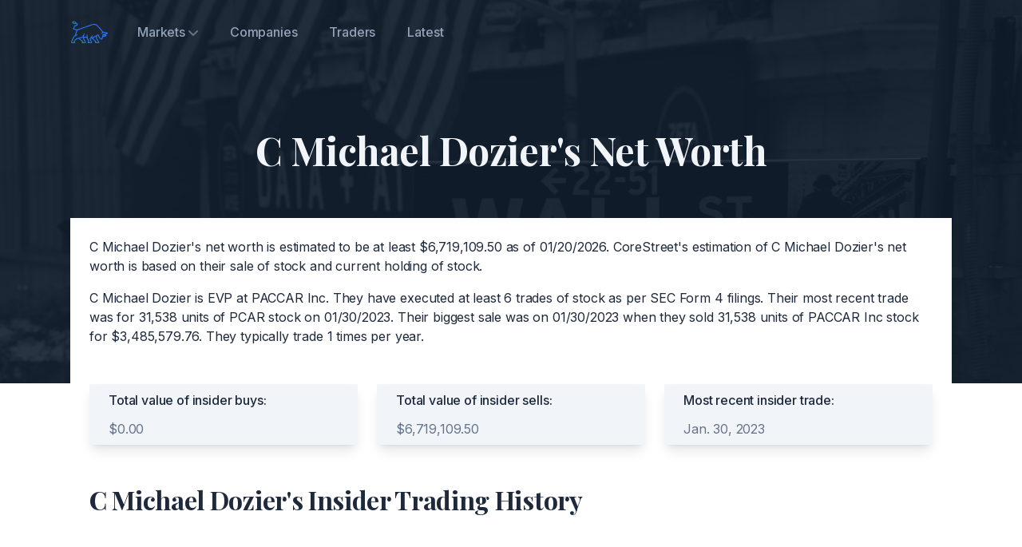

--- FILE ---
content_type: text/html; charset=utf-8
request_url: https://corestreet.com/insiders/traders/c-michael-dozier/
body_size: 3871
content:



<!DOCTYPE html><html lang="en"><head><meta charset="utf-8"><title>C Michael Dozier's Net Worth</title><meta name="viewport" content="width=device-width,initial-scale=1"><meta name="description" content="Find out what C Michael Dozier is worth. CoreStreet's estimation is based on their insider trading record."><link rel="apple-touch-icon" sizes="180x180" href="/static/audience/assets/images/favicon/apple-touch-icon.png"><link rel="icon" type="image/svg" sizes="32x32" href="/static/audience/assets/images/favicon/favicon-32x32.png"><link rel="icon" type="image/svg" sizes="16x16" href="/static/audience/assets/images/favicon/favicon-16x16.png"><link rel="mask-icon" href="/static/audience/assets/images/favicon/safari-pinned-tab.svg" color="#5bbad5"><link rel="manifest" href="/static/audience/assets/images/favicon/site.webmanifest"><meta name="msapplication-TileColor" content="#da532c"><meta name="theme-color" content="#ffffff"><link rel="canonical" href="http://corestreet.com/insiders/traders/c-michael-dozier/" /><link href="/static/audience/assets/css/style.a6ebb7654db4af9cc677.css" rel="stylesheet"><style>
        @media (max-width: 768px) {
            .md\:hidden-reverse {
                display: none;
            }
        }
    </style></head><body class="font-inter antialiased bg-white text-slate-800 tracking-tight"><!-- Page wrapper --><div class="flex flex-col min-h-screen overflow-hidden"><!-- Site header --><header class="absolute w-full z-30 dark"><div class="max-w-6xl mx-auto px-5 sm:px-6"><div class="flex items-center justify-between h-16 md:h-20"><div class="shrink-0 mr-4"><a class="block text-blue-600 transition duration-150 ease-in-out" href="/" aria-label="Corestreet"><img class="w-12 h-12" src="/static/audience/assets/images/logo.svg" alt="Corestreet Logo"></a></div><nav class="hidden md:flex md:grow"><ul class="flex grow justify-start flex-wrap items-center"><li class="relative" x-data="{ open: false }" @mouseenter="open = true" @mouseleave="open = false"><a class="font-medium text-slate-800 dark:text-slate-400 px-3 lg:px-5 py-2 flex items-center transition duration-150 ease-in-out" href="#0" aria-haspopup="true" :aria-expanded="open" @focus="open = true" @focusout="open = false" @click.prevent> Markets
                        <svg class="w-3 h-3 fill-current text-slate-400 dark:text-slate-500 cursor-pointer ml-1 shrink-0" viewBox="0 0 12 12" xmlns="http://www.w3.org/2000/svg"><path d="M10.28 4.305L5.989 8.598 1.695 4.305A1 1 0 00.28 5.72l5 5a1 1 0 001.414 0l5-5a1 1 0 10-1.414-1.414z"/></svg></a><ul class="origin-top-right absolute top-full right-0 w-40 bg-white py-2 ml-4 rounded shadow-lg" x-show="open" x-transition:enter="transition ease-out duration-200 transform" x-transition:enter-start="opacity-0 -translate-y-2" x-transition:enter-end="opacity-100 translate-y-0" x-transition:leave="transition ease-out duration-200" x-transition:leave-start="opacity-100" x-transition:leave-end="opacity-0" x-cloak><li><a class="font-medium text-sm text-slate-600 hover:text-blue-600 flex py-2 px-5 leading-tight" href="/insiders/nasdaq/" @focus="open = true" @focusout="open = false">NASDAQ</a></li><li><a class="font-medium text-sm text-slate-600 hover:text-blue-600 flex py-2 px-5 leading-tight" href="/insiders/nyse/" @focus="open = true" @focusout="open = false">NYSE</a></li><li><a class="font-medium text-sm text-slate-600 hover:text-blue-600 flex py-2 px-5 leading-tight" href="/insiders/otcce/" @focus="open = true" @focusout="open = false">OTCCE</a></li><li><a class="font-medium text-sm text-slate-600 hover:text-blue-600 flex py-2 px-5 leading-tight" href="/insiders/otcgrey/" @focus="open = true" @focusout="open = false">OTCGREY</a></li><li><a class="font-medium text-sm text-slate-600 hover:text-blue-600 flex py-2 px-5 leading-tight" href="/insiders/otcqb/" @focus="open = true" @focusout="open = false">OTCQB</a></li></ul></li><li><a class="font-medium text-slate-800 hover:text-blue-600 dark:text-slate-400 dark:hover:text-blue-600 px-3 lg:px-5 py-2 flex items-center transition duration-150 ease-in-out" href="/insiders/companies/">Companies</a></li><li><a class="font-medium text-slate-800 hover:text-blue-600 dark:text-slate-400 dark:hover:text-blue-600 px-3 lg:px-5 py-2 flex items-center transition duration-150 ease-in-out" href="/insiders/traders/">Traders</a></li><li><a class="font-medium text-slate-800 hover:text-blue-600 dark:text-slate-400 dark:hover:text-blue-600 px-3 lg:px-5 py-2 flex items-center transition duration-150 ease-in-out" href="/insiders/latest/">Latest</a></li></ul><ul class="flex grow justify-end flex-wrap items-center hidden"><li><a class="font-medium text-slate-800 hover:text-blue-600 dark:text-slate-400 dark:hover:text-blue-600 px-3 lg:px-5 py-2 flex items-center transition duration-150 ease-in-out" href="signin.html">Sign in</a></li><li><a class="font-medium text-blue-600 dark:text-slate-300 dark:hover:text-white px-3 lg:px-5 py-2 flex items-center transition duration-150 ease-in-out group" href="request-demo.html">Request Demo <span class="tracking-normal text-blue-600 group-hover:translate-x-0.5 transition-transform duration-150 ease-in-out ml-1">-&gt;</span></a></li></ul></nav><div class="flex md:hidden" x-data="{ expanded: false }"><button class="hamburger" :class="{ 'active': expanded }" @click.stop="expanded = !expanded" aria-controls="mobile-nav" :aria-expanded="expanded"><span class="sr-only">Menu</span><svg class="w-6 h-6 fill-current text-slate-900 dark:text-slate-100" viewBox="0 0 24 24" xmlns="http://www.w3.org/2000/svg"><rect y="4" width="24" height="2"/><rect y="11" width="24" height="2"/><rect y="18" width="24" height="2"/></svg></button><nav id="mobile-nav" class="absolute top-full h-screen pb-16 z-20 left-0 w-full overflow-scroll no-scrollbar bg-white" @click.away="expanded = false" @keydown.escape.window="expanded = false" x-show="expanded" x-transition:enter="transition ease-out duration-200 transform" x-transition:enter-start="opacity-0 -translate-y-2" x-transition:enter-end="opacity-100 translate-y-0" x-transition:leave="transition ease-out duration-200" x-transition:leave-start="opacity-100" x-transition:leave-end="opacity-0" x-cloak><ul class="px-5 py-2"><li class="py-2 my-2 border-t border-b border-slate-200"><span class="flex font-medium text-slate-800 hover:text-blue-600 py-2">Markets</span><ul class="pl-4"><li><a class="text-sm flex font-medium text-slate-600 hover:text-blue-600 py-2" href="/insiders/nasdaq/">NASDAQ</a></li><li><a class="text-sm flex font-medium text-slate-600 hover:text-blue-600 py-2" href="/insiders/nyse/">NYSE</a></li><li><a class="text-sm flex font-medium text-slate-600 hover:text-blue-600 py-2" href="/insiders/otcce/">OTCCE</a></li><li><a class="text-sm flex font-medium text-slate-600 hover:text-blue-600 py-2" href="/insiders/otcgrey/">OTCGREY</a></li><li><a class="text-sm flex font-medium text-slate-600 hover:text-blue-600 py-2" href="/insiders/otcqb/">OTCQB</a></li></ul></li><li><a class="flex font-medium text-slate-800 hover:text-blue-600 py-2" href="/insiders/companies/">Companies</a></li><li><a class="flex font-medium text-slate-800 hover:text-blue-600 py-2" href="/insiders/traders/">Traders</a></li><li><a class="flex font-medium text-slate-800 hover:text-blue-600 py-2" href="/insiders/latest/">Latest</a></li></ul></nav></div></div></div></header><!-- Page content --><main class="grow"><section class="relative"><div class="absolute inset-0 bg-slate-900 pointer-events-none -z-10 mb-48 lg:mb-0 lg:h-[30rem]" aria-hidden="true"><div class="w-full h-full" data-aos="fade"><img class="opacity-10 w-full h-full object-cover" src="/static/audience/assets/images/hero.jpg" width="1440" height="497" alt="Hero"></div></div><div class="relative max-w-6xl mx-auto px-4 sm:px-6"><div class="py-12 pt-32 md:py-20 md:pt-40"><div class="max-w-3xl mx-auto text-center pb-4 md:pb-14"><h1 class="h2 font-playfair-display text-slate-100">C Michael Dozier's Net Worth</h1></div><div class="max-w-full mx-auto text-justify bg-white p-6"><p class="text-slate-800">C Michael Dozier's net worth is estimated to be at least $6,719,109.50 as of 01/20/2026. CoreStreet's estimation of C Michael Dozier's net worth is based on their sale of stock and current holding of stock.</p><p class="text-slate-800 mt-4">C Michael Dozier is EVP at PACCAR Inc. They have executed at least 6 trades of stock as per SEC Form 4 filings. Their most recent trade was for 31,538 units of PCAR stock on 01/30/2023. Their biggest sale was on 01/30/2023 when they sold 31,538 units of PACCAR Inc stock for $3,485,579.76. They typically trade 1 times per year.</p></div><div class="max-w-sm mx-auto grid gap-8 lg:grid-cols-3 lg:gap-6 items-start lg:max-w-none bg-white p-6"><div class="relative flex flex-col px-6 py-2 bg-slate-100 shadow-lg" data-aos="fade-up"><div class="font-medium mb-3">Total value of insider buys:</div><ul class="text-slate-500 space-y-3 grow"><li class="flex items-center"><span>$0.00</span></li></ul></div><div class="relative flex flex-col px-6 py-2 bg-slate-100 shadow-lg" data-aos="fade-up" data-aos-delay="200"><div class="font-medium mb-3">Total value of insider sells:</div><ul class="text-slate-500 space-y-3 grow"><li class="flex items-center"><span>$6,719,109.50</span></li></ul></div><div class="relative flex flex-col px-6 py-2 bg-slate-100 shadow-lg" data-aos="fade-up" data-aos-delay="300"><div class="font-medium mb-3">Most recent insider trade:</div><ul class="text-slate-500 space-y-3 grow"><li class="flex items-center"><span>Jan. 30, 2023</span></li></ul></div></div><div class="max-w-full mx-auto text-justify bg-white p-6"><h1 class="h3 font-playfair-display text-slate-800">C Michael Dozier's Insider Trading History</h1></div><div class="space-y-4 mb-12 bg-white px-6"><div class="overflow-x-auto" data-aos="fade-up"><table class="table-auto w-full border-b border-slate-200"><thead><tr class="text-base sm:text-lg text-slate-800"><th class="text-xl md:text-2xl whitespace-nowrap font-bold font-playfair-display text-left pr-2 py-4 min-w-[10rem] md:min-w-[24rem]"><a class="text-blue-500" href="/insiders/nasdaq/pcar/">PACCAR Inc</a></th><th class="text-bold text-center px-2 py-4">Title</th><th class="text-bold text-center px-2 py-4">Amount</th><th class="text-bold text-center px-2 py-4">Price</th><th class="text-bold text-center px-2 py-4">Type</th><th class="text-bold text-center px-2 py-4">Total Value</th></tr></thead><tbody><tr class="border-t first:border-t-2 border-slate-200"><td class="text-sm sm:text-base font-medium text-slate-800 pr-2 py-4"><div class="flex items-center justify-between max-w-xs"><div>Jan. 30, 2023</div></div></td><td class="text-sm px-2 py-4 text-center text-slate-800">EVP</td><td class="text-sm px-2 py-4 text-center italic text-slate-800">31,538</td><td class="text-sm px-2 py-4 text-center italic text-slate-800">&dollar;110.52</td><td class="text-sm px-2 py-4 text-center text-slate-800">Sell</td><td class="text-sm px-2 py-4 text-right italic text-slate-800"><span class="text-rose-500">&dollar;3,485,579.76</span></td></tr><tr class="border-t first:border-t-2 border-slate-200"><td class="text-sm sm:text-base font-medium text-slate-800 pr-2 py-4"><div class="flex items-center justify-between max-w-xs"><div>July 24, 2020</div></div></td><td class="text-sm px-2 py-4 text-center text-slate-800">SVP</td><td class="text-sm px-2 py-4 text-center italic text-slate-800">12,158</td><td class="text-sm px-2 py-4 text-center italic text-slate-800">&dollar;85.40</td><td class="text-sm px-2 py-4 text-center text-slate-800">Sell</td><td class="text-sm px-2 py-4 text-right italic text-slate-800"><span class="text-rose-500">&dollar;1,038,293.20</span></td></tr><tr class="border-t first:border-t-2 border-slate-200"><td class="text-sm sm:text-base font-medium text-slate-800 pr-2 py-4"><div class="flex items-center justify-between max-w-xs"><div>May 20, 2019</div></div></td><td class="text-sm px-2 py-4 text-center text-slate-800">VP</td><td class="text-sm px-2 py-4 text-center italic text-slate-800">12,638</td><td class="text-sm px-2 py-4 text-center italic text-slate-800">&dollar;69.17</td><td class="text-sm px-2 py-4 text-center text-slate-800">Sell</td><td class="text-sm px-2 py-4 text-right italic text-slate-800"><span class="text-rose-500">&dollar;874,170.46</span></td></tr><tr class="border-t first:border-t-2 border-slate-200"><td class="text-sm sm:text-base font-medium text-slate-800 pr-2 py-4"><div class="flex items-center justify-between max-w-xs"><div>May 14, 2018</div></div></td><td class="text-sm px-2 py-4 text-center text-slate-800">VP</td><td class="text-sm px-2 py-4 text-center italic text-slate-800">13,348</td><td class="text-sm px-2 py-4 text-center italic text-slate-800">&dollar;63.45</td><td class="text-sm px-2 py-4 text-center text-slate-800">Sell</td><td class="text-sm px-2 py-4 text-right italic text-slate-800"><span class="text-rose-500">&dollar;846,930.60</span></td></tr><tr class="border-t first:border-t-2 border-slate-200"><td class="text-sm sm:text-base font-medium text-slate-800 pr-2 py-4"><div class="flex items-center justify-between max-w-xs"><div>Nov. 13, 2017</div></div></td><td class="text-sm px-2 py-4 text-center text-slate-800">VP</td><td class="text-sm px-2 py-4 text-center italic text-slate-800">3,618</td><td class="text-sm px-2 py-4 text-center italic text-slate-800">&dollar;69.02</td><td class="text-sm px-2 py-4 text-center text-slate-800">Sell</td><td class="text-sm px-2 py-4 text-right italic text-slate-800"><span class="text-rose-500">&dollar;249,714.36</span></td></tr><tr class="border-t first:border-t-2 border-slate-200"><td class="text-sm sm:text-base font-medium text-slate-800 pr-2 py-4"><div class="flex items-center justify-between max-w-xs"><div>Nov. 8, 2016</div></div></td><td class="text-sm px-2 py-4 text-center text-slate-800">VP</td><td class="text-sm px-2 py-4 text-center italic text-slate-800">4,032</td><td class="text-sm px-2 py-4 text-center italic text-slate-800">&dollar;55.66</td><td class="text-sm px-2 py-4 text-center text-slate-800">Sell</td><td class="text-sm px-2 py-4 text-right italic text-slate-800"><span class="text-rose-500">&dollar;224,421.12</span></td></tr></tbody></table></div></div></div></div></section></main><!-- Site footer --><footer><div class="max-w-6xl mx-auto px-4 sm:px-6"><div class="grid sm:grid-cols-12 gap-8 py-8 md:py-12 border-t border-slate-200"><div class="sm:col-span-12 lg:col-span-4 lg:max-w-xs"><div class="mb-2"><a class="inline-flex text-blue-600 transition duration-150 ease-in-out" href="/" aria-label="Corestreet"><img class="w-12 h-12" src="/static/audience/assets/images/logo.svg" alt="Corestreet Logo"></a></div><div class="text-lg font-bold text-slate-800">Invest better with CoreStreet.</div></div><div class="sm:col-span-6 md:col-span-3 lg:col-span-2"><h6 class="text-sm text-slate-800 font-semibold mb-2">Company</h6><ul class="text-sm font-medium space-y-2"><li><a class="text-slate-500 hover:text-blue-600 transition duration-150 ease-in-out" href="/about/">About</a></li><li><a class="text-slate-500 hover:text-blue-600 transition duration-150 ease-in-out" href="mailto:hello@corestreet.com">Contact</a></li></ul></div></div></div></footer></div><script src="/static/audience/assets/js/main.faf7dd86650fdd9681c4.js"></script></body></html>